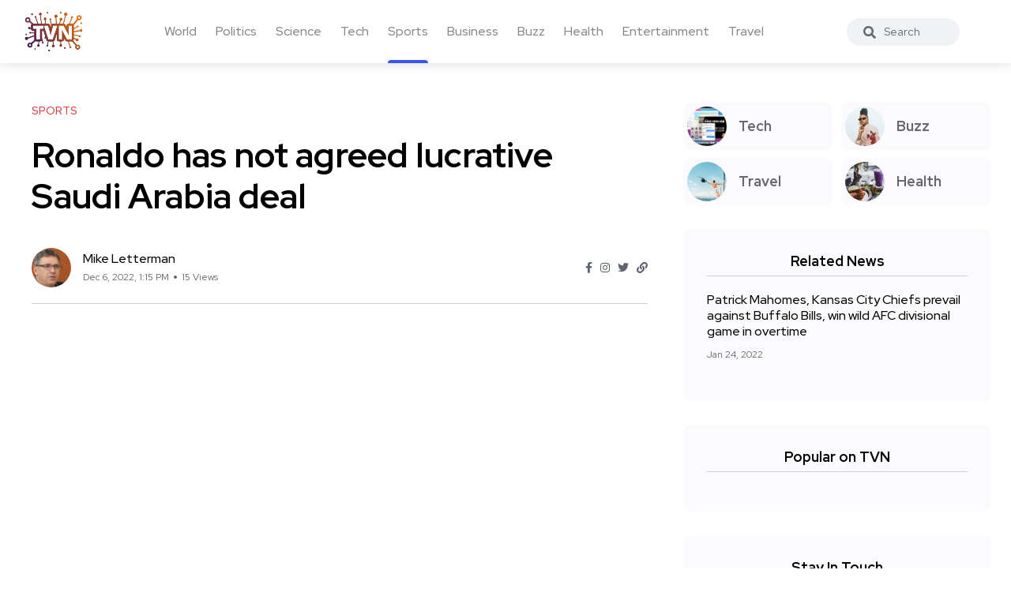

--- FILE ---
content_type: text/html; charset=UTF-8
request_url: https://trueviralnews.com/162783-ronaldo-has-not-agreed-lucrative-saudi-arabia-deal.html
body_size: 6364
content:
<!DOCTYPE html>
<html>
<head>
    <title>Ronaldo has not agreed lucrative Saudi Arabia deal » TrueViralNews</title>
    <meta name="description" content="playMarcotti: Deal to take Ronaldo to Saudi Pro League is nonsense (1:16)The proposed move to Al Nassr for a player is nonsense, according to Gab. There is a time and a place for it.According to reports in Spain, there will be a 212 year contract with Al-Nassr for 200 million.According to sources, a">
    <meta name="keywords" content="Gab Marcotti details,Saudi Pro League,World Cup,Portugal World Cup">
    <meta property="og:site_name" content="TrueViralNews">
    <meta property="og:type" content="article">
    <meta property="og:title" content="Ronaldo has not agreed lucrative Saudi Arabia deal">
    <meta property="og:url" content="https://trueviralnews.com/162783-ronaldo-has-not-agreed-lucrative-saudi-arabia-deal.html">
    <meta name="news_keywords" content="Gab Marcotti details,Saudi Pro League,World Cup,Portugal World Cup">
    <meta property="og:image" content="https://a3.espncdn.com/combiner/i?img=%2Fphoto%2F2022%2F1201%2Fr1100097_1296x729_16%2D9.jpg">
    <meta property="og:description" content="playMarcotti: Deal to take Ronaldo to Saudi Pro League is nonsense (1:16)The proposed move to Al Nassr for a player is nonsense, according to Gab. There is a time and a place for it.According to reports in Spain, there will be a 212 year contract with Al-Nassr for 200 million.According to sources, a">
    <link rel="canonical" href="https://trueviralnews.com/162783-ronaldo-has-not-agreed-lucrative-saudi-arabia-deal.html">

    <meta name="HandheldFriendly" content="true">
    <meta name="format-detection" content="telephone=no">
    <meta name="viewport" content="user-scalable=no, initial-scale=1.0, maximum-scale=1.0, width=device-width">
    <meta name="apple-mobile-web-app-capable" content="yes">
    <meta name="apple-mobile-web-app-status-bar-style" content="default">
    <meta name="ahrefs-site-verification" content="01b09cf97fc56af8c04f0940ce1861a3c805dca74a0f531c7f77e9be6f76bc52">

    <link rel="shortcut icon" href="/template/images/favicon.ico">
    <link rel="apple-touch-icon" href="/template/touch-icon-iphone.png">
    <link rel="apple-touch-icon" sizes="76x76" href="/template/images/touch-icon-ipad.png">
    <link rel="apple-touch-icon" sizes="120x120" href="/template/images/touch-icon-iphone-retina.png">
    <link rel="apple-touch-icon" sizes="152x152" href="/template/images/touch-icon-ipad-retina.png">

    <!-- Bootstrap CSS -->
    <link rel="stylesheet" href="/template/css/bootstrap.min.css">
    <link rel="stylesheet" href="/template/css/style.css?v=1.1.2">
    <!-- Global site tag (gtag.js) - Google Analytics -->
    <script async src="https://www.googletagmanager.com/gtag/js?id=UA-15050551-8"></script>
    <script>
        window.dataLayer = window.dataLayer || [];
        function gtag(){dataLayer.push(arguments);}
        gtag('js', new Date());

        gtag('config', 'UA-15050551-8');
    </script>
        <script type="application/ld+json">
    {
      "@context": "https://schema.org",
      "@type": "NewsArticle",
      "headline": "Ronaldo has not agreed lucrative Saudi Arabia deal",
      "image": [
        "https://a3.espncdn.com/combiner/i?img=%2Fphoto%2F2022%2F1201%2Fr1100097_1296x729_16%2D9.jpg"
       ],
      "datePublished": "2022-12-06T13:15:05+00:00",
      "author": [{
          "@type": "Person",
          "name": "Mike Letterman"
        }]
    }
    </script>
    </head>
<body><!--------------------- HEADER ------------------>
<header class="header axil-header  header-light header-sticky header-with-shadow">
    <div class="header-wrap">
        <div class="row align-items-center">
            <div class="col-xl-1 col-lg-4 col-md-4 col-sm-3 col-12">
                <div class="logo">
                    <a href="/">
                        <img class="dark-logo" src="/template/images/logo.png" alt="TVN logo">
                        <img class="light-logo" src="/template/images/logo.png" alt="TVN logo">
                    </a>
                </div>
            </div>
            <div class="col-xl-9 d-none d-xl-block">
                <div class="mainmenu-wrapper">
                    <nav class='mainmenu-nav'><ul class='mainmenu'><li><a href='/world'>World</a></li><li><a href='/politics'>Politics</a></li><li><a href='/science'>Science</a></li><li><a href='/tech'>Tech</a></li><li class="active"><a href='/sports'>Sports</a></li><li><a href='/business'>Business</a></li><li><a href='/buzz'>Buzz</a></li><li><a href='/health'>Health</a></li><li><a href='/entertainment'>Entertainment</a></li><li><a href='/travel'>Travel</a></li></ul></nav>                </div>
            </div>

            <div class="col-xl-1 col-lg-8 col-md-8 col-sm-9 col-12">
                <div class="header-search text-right d-flex align-items-center">
                    <form class="header-search-form">
                        <div class="axil-search form-group">
                            <button type="submit" class="search-button"><i class="fas fa-search"></i></button>
                            <input type="text" class="form-control" placeholder="Search" style="max-width: 184px;">
                        </div>
                    </form>

                    <!-- Start Hamburger Menu  -->
                    <div class="hamburger-menu d-block d-xl-none">
                        <div class="hamburger-inner">
                            <div class="icon"><i class="fas fa-bars"></i></div>
                        </div>
                    </div>
                    <!-- End Hamburger Menu  -->
                </div>
            </div>
        </div>
    </div>
</header><div class="axil-section-gap bg-color-white">
    <div class="container">
        <div class="row">
            <div class="col-lg-8 col-xl-8">

                                <!-- Start Banner Area -->
<div class='banner banner-single-post post-formate post-layout axil-section-gapBottom'>
	<div class='container'>
		<div class='row'>
			<div class='col-lg-12'>
				<!-- Start Single Slide  -->
				<div class='content-block'>
					<!-- Start Post Content  -->
					<div class='post-content'>
						<div class='post-cat'>
							<div class='post-cat-list'>
								<a class='hover-flip-item-wrapper' href='sports'>
									<span class='hover-flip-item'>
										<span data-text='Sports' style='text-transform: uppercase;'>
										Sports</span>
									</span>
								</a>
							</div>
						</div>
						<h1 class='title'>Ronaldo has not agreed lucrative Saudi Arabia deal</h1>
						<!-- Post Meta  -->
						<div class='post-meta-wrapper'>
							<div class='post-meta'>
								<div class='post-author-avatar border-rounded'>
									<img src='/template/images/fotos/letterman.jpg' alt='Mike Letterman' style='max-width: 50px;'>
								</div>
								<div class='content'>
									<h6 class='post-author-name'>
										<a class='hover-flip-item-wrapper' href='#'>
											<span class='hover-flip-item'>
												<span data-text='Mike Letterman'>Mike Letterman</span>
											</span>
										</a>
									</h6>
									<ul class='post-meta-list'>
										<li><time datetime='Dec 6, 2022, 1:15 PM'>Dec 6, 2022, 1:15 PM</time></li>
										<li>15 Views</li>
									</ul>
								</div>
							</div>
							<ul class='social-share-transparent justify-content-end'>
								<li><a href='#'><i class='fab fa-facebook-f'></i></a></li>
								<li><a href='#'><i class='fab fa-instagram'></i></a></li>
								<li><a href='#'><i class='fab fa-twitter'></i></a></li>
								<li><a href='#'><i class='fas fa-link'></i></a></li>
							</ul>
						</div>
					</div>
					<!-- End Post Content  -->
				</div>
				<!-- End Single Slide  -->
			</div>
		</div>
	</div>
</div>
<!-- End Banner Area -->

<div class='axil-post-details'>
	<div>
	    <body> <img style="max-width:100%;"  src="[data-uri]"> <p> <section> <section>  <section><figure><picture><source srcset="https://a4.espncdn.com/combiner/i?img=%2Fmedia%2Fmotion%2FESPNi%2F2022%2F1205%2Fint_221205_COM_SOC_Analysis_Marcotti_Deal_to_take_Ronaldo_to_Saudi_Pro_League_is_nonsense_20221205_GLOBAL%2Fint_221205_COM_SOC_Analysis_Marcotti_Deal_to_take_Ronaldo_to_Saudi_Pro_League_is_nonsense_20221205_GLOBAL.jpg&w=943&h=530&cquality=80&format=jpg"><source srcset="https://a4.espncdn.com/combiner/i?img=%2Fmedia%2Fmotion%2FESPNi%2F2022%2F1205%2Fint_221205_COM_SOC_Analysis_Marcotti_Deal_to_take_Ronaldo_to_Saudi_Pro_League_is_nonsense_20221205_GLOBAL%2Fint_221205_COM_SOC_Analysis_Marcotti_Deal_to_take_Ronaldo_to_Saudi_Pro_League_is_nonsense_20221205_GLOBAL.jpg&w=375&cquality=80, https://a4.espncdn.com/combiner/i?img=%2Fmedia%2Fmotion%2FESPNi%2F2022%2F1205%2Fint_221205_COM_SOC_Analysis_Marcotti_Deal_to_take_Ronaldo_to_Saudi_Pro_League_is_nonsense_20221205_GLOBAL%2Fint_221205_COM_SOC_Analysis_Marcotti_Deal_to_take_Ronaldo_to_Saudi_Pro_League_is_nonsense_20221205_GLOBAL.jpg&w=750&cquality=40&format=jpg 2x"><img style="max-width:100%;" ></picture><span>play</span><figcaption style="font-size:75%;margin: 10px 0;" ><span>Marcotti: Deal to take Ronaldo to Saudi Pro League is nonsense (1:16)</span><p>The proposed move to Al Nassr for a player is nonsense, according to Gab. There is a time and a place for it.</p></figcaption></figure></article></section></section></section></p><p>According to reports in Spain, there will be a 212 year contract with Al-Nassr for 200 million.</p><p>According to sources, a deal hasn't been reached between the two parties.</p><p>Even though Al-Nassr is the best offer, he has not signed with any club.</p><p>The former Real Madrid forward will make a decision about his future after the World Cup, according to reports.</p><figure><picture><source><source><img style="max-width:100%;" ></picture><figcaption style="font-size:75%;margin: 10px 0;" >Cristiano Ronaldo will make a decision on his future after Portugal's World Cup campaign. <cite>Pablo Morano/BSR Agency/Getty Images</cite></figcaption></figure></aside><p>In the previous transfer window, Al-Nassr tried to signRonaldo for a fee worth 30m and 275m.</p><p>Because of his desire to continue playing in a competitive league, he did not consider the offer from Al-Nassr at the time.</p><p>There was interest in the summer from a number of German and Spanish companies, but no one came to him.</p><p>After his interview in which he criticized United, the club's owners and coach, he went into the World Cup with an uncertain future.</p><p>What is it like to be a free agent at the World Cup?</p><p>
<b>- World Cup 2022: News and features | Schedule | Squads</b></p><p>In a statement, the player said it was the right time to look for a new challenge.</p><p>During his time at the club, he won three titles and the FA Cup.</p><p>All three of Portugal's games at the World Cup have been started byRonaldo.</p><p>He was the first male player to score in five World Cup games. He has only scored one goal so far.</p><p>When he was replaced in the 65th minute of Portugal's loss to South Korea on Friday, he was frustrated.</p><p>The coach of Portugal said that he might not play his captain in Tuesday's game against Switzerland.</p>
 </body>
	</div>
	<div class='tagcloud'>
	    <a href='/tags/Gab Marcotti details/'>Gab Marcotti details</a><a href='/tags/Saudi Pro League/'>Saudi Pro League</a><a href='/tags/World Cup/'>World Cup</a><a href='/tags/Portugal World Cup/'>Portugal World Cup</a>
	</div>

	<div class='social-share-block'>
		<div class='post-like'>
			<a href='#'><i class='fas fa-thumbs-up'></i><span>2.2k Like</span></a>
		</div>
		<ul class='social-icon icon-rounded-transparent md-size'>
			<li><a href='#'><i class='fab fa-facebook-f'></i></a></li>
			<li><a href='#'><i class='fab fa-instagram'></i></a></li>
			<li><a href='#'><i class='fab fa-twitter'></i></a></li>
			<li><a href='#'><i class='fab fa-linkedin-in'></i></a></li>
		</ul>
	</div>
</div>                            </div>
            <div class="col-lg-4 col-xl-4 mt_md--40 mt_sm--40">
                <div class="sidebar-inner">

    <!-- CATEGORIES 4 QUICK LINKS  -->
    <div class="axil-single-widget widget widget_categories mb--30">
        <ul>
            <li class="cat-item">
                <a href="/tech" class="inner">
                    <div class="thumbnail">
                        <img src="/template/images/tech.jpg" alt="">
                    </div>
                    <div class="content">
                        <h5 class="title">Tech</h5>
                    </div>
                </a>
            </li>
            <li class="cat-item">
                <a href="/buzz" class="inner">
                    <div class="thumbnail">
                        <img src="/template/images/life.jpg" alt="">
                    </div>
                    <div class="content">
                        <h5 class="title">Buzz</h5>
                    </div>
                </a>
            </li>
            <li class="cat-item">
                <a href="/travel" class="inner">
                    <div class="thumbnail">
                        <img src="/template/images/travel.jpg" alt="">
                    </div>
                    <div class="content">
                        <h5 class="title">Travel</h5>
                    </div>
                </a>
            </li>
            <li class="cat-item">
                <a href="/health" class="inner">
                    <div class="thumbnail">
                        <img src="/template/images/food.jpg" alt="">
                    </div>
                    <div class="content">
                        <h5 class="title">Health</h5>
                    </div>
                </a>
            </li>
        </ul>
    </div>

        <!-- RELATED NEWS  -->
    <div class="axil-single-widget widget widget_postlist mb--30">
        <h5 class="widget-title">Related News</h5>
        <!-- Start Post List  -->
        <div class="post-medium-block">

            <div class="content-block post-medium mb--20">
                <div class="post-content">
                    <h6 class="title"><a href="https://trueviralnews.com/76809-patrick-mahomes-kansas-city-chiefs-prevail-against-buffalo-bills-win-wild-afc-divisional-game-in-overtime.html">Patrick Mahomes, Kansas City Chiefs prevail against Buffalo Bills, win wild AFC divisional game in overtime</a></h6>
                    <div class="post-meta">
                        <ul class="post-meta-list">
                            <li><time datetime="2022-01-24">Jan 24, 2022</time></li>
                        </ul>
                    </div>
                </div>
            </div>

        </div>
        <!-- End Post List  -->
    </div>
    


    <!-- POPULAR NEWS  -->
    <div class="axil-single-widget widget widget_postlist mb--30">
        <h5 class="widget-title">Popular on TVN</h5>

        <div class="post-medium-block">
                                    <!-- SQL time: 0.6 ms -->        </div>

    </div>


    <!-- SOCIAL BUTTONS  -->
    <div class="axil-single-widget widget widget_social mb--30">
        <h5 class="widget-title">Stay In Touch</h5>
        <ul class="social-icon md-size justify-content-center">
            <li><a href="#"><i class="fab fa-facebook-f"></i></a></li>
            <li><a href="#"><i class="fab fa-instagram"></i></a></li>
            <li><a href="#"><i class="fab fa-twitter"></i></a></li>
            <li><a href="#"><i class="fab fa-slack"></i></a></li>
            <li><a href="#"><i class="fab fa-linkedin-in"></i></a></li>
        </ul>
    </div>

</div>            </div>
        </div>
    </div>
</div>
<div class="axil-footer-area axil-footer-style-1 bg-color-white">
    <!-- Start Footer Top Area  -->
    <div class="footer-top">
        <div class="container">
            <div class="row">
                <div class="col-lg-12">
                    <!-- Start Post List  -->
                    <div class="inner d-flex align-items-center flex-wrap">
                        <h5 class="follow-title mb--0 mr--20">Follow Us</h5>
                        <ul class="social-icon color-tertiary md-size justify-content-start">
                            <li><a href="#"><i class="fab fa-facebook-f"></i></a></li>
                            <li><a href="#"><i class="fab fa-instagram"></i></a></li>
                            <li><a href="#"><i class="fab fa-twitter"></i></a></li>
                            <li><a href="#"><i class="fab fa-linkedin-in"></i></a></li>
                        </ul>
                    </div>
                    <!-- End Post List  -->
                </div>
            </div>
        </div>
    </div>
    <!-- End Footer Top Area  -->

    <!-- Start Copyright Area  -->
    <div class="copyright-area">
        <div class="container">
            <div class="row align-items-center">
                <div class="col-lg-9 col-md-12">
                    <div class="copyright-left">
                        <div class="logo">
                            <a href="/">
                                <img class="dark-logo" src="/template/images/logo.png" alt="Logo Images">
                                <img class="light-logo" src="/template/images/logo.png" alt="Logo Images">
                            </a>
                        </div>
                        <ul class="mainmenu justify-content-start">
                            <li>
                                <a class="hover-flip-item-wrapper" href="/information/advertising-on-tvn.html">
									<span class="hover-flip-item">
								<span data-text="Advertising">Advertising</span>
									</span>
                                </a>
                            </li>
                            <li>
                                <a class="hover-flip-item-wrapper" href="https://nutra777.com" target="_blank">
									<span class="hover-flip-item">
								<span data-text="Nutrition and Supplements">Nutrition and Supplements</span>
									</span>
                                </a>
                            </li>							<li>                                <a class="hover-flip-item-wrapper" href="https://custom-visuals.com" target="_blank">									<span class="hover-flip-item">								<span data-text="Custom Visuals for Power BI">Custom Visuals for Power BI</span>									</span>                                </a>                            </li>
                            <li>
                                <a class="hover-flip-item-wrapper" href="/rules.html">
									<span class="hover-flip-item">
								<span data-text="Terms of Use">Terms of Use</span>
									</span>
                                </a>
                            </li>
                        </ul>
                    </div>
                </div>
                <div class="col-lg-3 col-md-12">
                    <div class="copyright-right text-left text-lg-right mt_md--20 mt_sm--20">
                        <p class="b3">All Rights Reserved © 2024</p>
                    </div>
                </div>
            </div>
        </div>
    </div>
    <!-- End Copyright Area  -->
</div>
<a id="backto-top"></a><link rel="stylesheet" href="/template/css/all-fa.css">
<script>

        let	dg4y56jfh = 162783;

    const request = new XMLHttpRequest();
    const url = "yf7sdfj3jh/rf4bdsfg.php";

    const params = "dg4y56jfh=" + dg4y56jfh;

    request.open("POST", url, true);

    request.setRequestHeader("Content-type", "application/x-www-form-urlencoded");

    request.addEventListener("readystatechange", () => {
        if(request.readyState === 4 && request.status === 200) {
            //console.log(request.responseText);
        }
    });
    request.send(params);
    
    /*jQuery(function($){
        let btn = $('#backto-top');
        $(window).scroll(function () {
            if ($(window).scrollTop() > 300) {
                btn.addClass('show');
            } else {
                btn.removeClass('show');
            }
        });
        btn.on('click', function (e) {
            e.preventDefault();
            $('html, body').animate({
                scrollTop: 0
            }, '300');
        });

        $('.hamburger-menu').on('click', function (e) {
            e.preventDefault();
            $('body').addClass('popup-mobile-menu-show'),
                $('html').css({
                    overflow: 'hidden'
                });
        });
        $('.mobile-close').on('click', function (e) {
            e.preventDefault();
            $('body').removeClass('popup-mobile-menu-show'),
                $('html').css({
                    overflow: ''
                });
            $('.popup-mobilemenu-area .menu-item-has-children a').removeClass('open').siblings('.axil-submenu').slideUp('400');

        });
        $('.popup-mobilemenu-area').on('click', function (e) {
            e.target === this && $('body').removeClass('popup-mobile-menu-show'),
                $('html').css({
                    overflow: ''
                });
        });

    });*/
</script>
<!-- 607 kb-->
<!-- Generated for 6.2 m.sec. -->
</body>
</html>